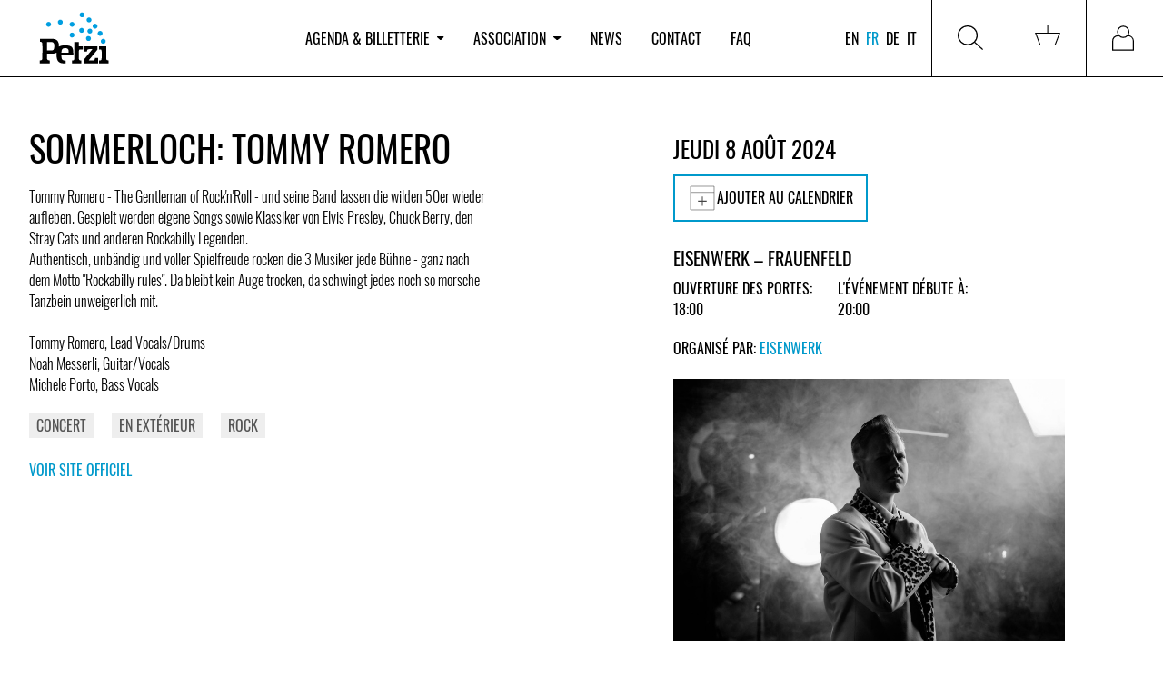

--- FILE ---
content_type: text/html; charset=utf-8
request_url: https://www.petzi.ch/fr/events/56106-eisenwerk-sommerloch-tommy-romero/
body_size: 9674
content:


<!DOCTYPE html>
<html lang="fr" x-data :class="{'tw-overflow-hidden': $store.menu.openMobileMenu}">
<head  prefix="og: http://ogp.me/ns#">

  
    
<meta name="description" content="Tommy Romero - The Gentleman of Rock&#x27;n&#x27;Roll - und seine Band lassen die wilden 50er wieder aufleben. Gespielt werden eigene Songs sowie Klassiker von "><meta name="robots" content="unavailable_after: 2024-08-09 06:00:00 CEST+0200"><title>Sommerloch: Tommy Romero / 08.08.2024 / Eisenwerk - Frauenfeld / PETZI</title><meta property="og:title" content="Sommerloch: Tommy Romero / 08.08.2024 / Eisenwerk - Frauenfeld / PETZI"><meta property="og:url" content="https://www.petzi.ch/fr/events/56106-eisenwerk-sommerloch-tommy-romero/"><meta property="og:description" content="Tommy Romero - The Gentleman of Rock&#x27;n&#x27;Roll - und seine Band lassen die wilden 50er wieder aufleben. Gespielt werden eigene Songs sowie Klassiker von "><meta property="og:image" content="https://www.petzi.ch/media/events/11eeea8afadfee584e11fba7ef4816339faa66ce.jpg.800x0_q95.jpg"><meta property="og:image:secure_url" content="https://www.petzi.ch/media/events/11eeea8afadfee584e11fba7ef4816339faa66ce.jpg.800x0_q95.jpg"><meta property="og:type" content="Article"><meta property="og:site_name" content="PETZI"><meta name="twitter:domain" content="www.petzi.ch"><meta name="twitter:card" content="summary"><meta name="twitter:title" content="Sommerloch: Tommy Romero / 08.08.2024 / Eisenwerk - Frauenfeld / PETZI"><meta name="twitter:url" content="https://www.petzi.ch/fr/events/56106-eisenwerk-sommerloch-tommy-romero/"><meta name="twitter:description" content="Tommy Romero - The Gentleman of Rock&#x27;n&#x27;Roll - und seine Band lassen die wilden 50er wieder aufleben. Gespielt werden eigene Songs sowie Klassiker von "><meta name="twitter:image" content="https://www.petzi.ch/media/events/11eeea8afadfee584e11fba7ef4816339faa66ce.jpg.800x0_q95.jpg">

  

  <meta name="author" content="PETZI">
  <meta name="viewport" content="width=device-width, initial-scale=1.0">

  
<link rel="shortcut icon" href="/static/favicons/favicon.84526a357478.ico">
<link rel="icon" href="/static/favicons/favicon-196x196.c34ac77bb5ed.png" sizes="196x196">
<link rel="icon" href="/static/favicons/favicon-180x180.3d10d7ec5702.png" sizes="180x180">
<link rel="icon" href="/static/favicons/favicon-128x128.08c1dfb272a5.png" sizes="128x128">
<link rel="icon" href="/static/favicons/favicon-96x96.85fc31f9c8a1.png" sizes="96x96">
<link rel="icon" href="/static/favicons/favicon-32x32.e1d38b71f102.png" sizes="32x32">
<link rel="icon" href="/static/favicons/favicon-16x16.2c2b2eecd70d.png" sizes="16x16">
<link rel="manifest" href="/static/favicons/manifest.aab33c9e0187.json">
<link rel="apple-touch-icon-precomposed" sizes="180x180"
      href="/static/favicons/apple-touch-icon-180x180.ef0dc41613ae.png">
<link rel="apple-touch-icon-precomposed" sizes="152x152"
      href="/static/favicons/apple-touch-icon-152x152.f5fbbcc869c9.png">
<link rel="apple-touch-icon-precomposed" sizes="144x144"
      href="/static/favicons/apple-touch-icon-144x144.0576684515b2.png">
<link rel="apple-touch-icon-precomposed" sizes="114x114"
      href="/static/favicons/apple-touch-icon-114x114.884221af4e05.png">
<link rel="apple-touch-icon-precomposed" sizes="76x76" href="/static/favicons/apple-touch-icon-76x76.13c83a6c8f79.png">
<link rel="apple-touch-icon-precomposed" sizes="72x72" href="/static/favicons/apple-touch-icon-72x72.aca1abb4fe98.png">
<link rel="apple-touch-icon-precomposed" href="/static/favicons/apple-touch-icon-57x57.301c2176c1c7.png">
<meta name="application-name" content="Petzi">
<meta name="msapplication-tooltip" content="Petzi Association">
<meta name="msapplication-config" content="/static/favicons/browserconfig.bb52a29c68cc.xml">
<meta name="msapplication-TileColor" content="#ffffff"/>

<link rel="mask-icon" href="/static/favicons/safari-pinned-tab.d2fd2b371dc1.svg" color="#009ee0">
<meta name="theme-color" content="#009ee0">



  <meta name="google-site-verification" content="_lTvJnmxEKJbm_U_EH4ZwSaNZO9Wft99mw0rk2SXshM"/>

  

  <link href="/static/css/petzi.e26f07dd766f.css" rel="stylesheet" type="text/css">
  
  
  
</head>
<body>



<div class="master tw-flex tw-flex-col master--front-layout page--event-detail">
  
<header data-nav-container
        class="tw-hidden tw-relative tw-z-40 tw-bg-white tw-shrink-0 lg:tw-sticky tw-top-0 lg:tw-block tw-w-full">
  <nav>
    
<div
  class="tw-hidden lg:tw-grid tw-grid-cols-5 xl:tw-grid-cols-4 tw-w-full tw-items-center tw-z-[100] tw-relative tw-border-0 tw-border-b-1 tw-bg-white tw-border-solid tw-border-black tw-h-full"
  x-data="menuComponent()">
  <div class="lg:tw-pl-8">
    <a href="/fr/" title="Agenda PETZI" class="tw-w-fit tw-block">
      <img src="/static/images/petzi-logo.789d6eba95c8.svg" width="100" height="80"
           alt="PETZI - Fédération suisse des clubs et des festivals de musiques actuelles"
           data-target="agenda"/>
    </a>
  </div>
  <div x-cloak x-show="$store.menu.open"
       x-transition:enter="tw-transition tw-duration-300"
       x-transition:enter-start="tw-opacity-0 tw-translate--y-5"
       x-transition:enter-end="tw-opacity-100 tw-translate-y-0"
       x-transition:leave="tw-transition tw-duration-300"
       x-transition:leave-start="tw-opacity-100 tw-translate-y-0"
       x-transition:leave-end="tw-opacity-0 tw--translate-y-5"
       class="tw-fixed tw-w-full tw-top-[100px] tw-h-full tw-z-30 tw-left-0 tw-bg-[rgba(0,0,0,0.5)]"></div>
  <ul
    class="tw-hidden md:tw-flex tw-list-none tw-justify-start tw-w-full tw-m-0 tw-p-0 tw-col-span-3 xl:tw-col-span-2 tw-h-full">
    
      <li class="tw-mx-3 xl:tw-mx-4 2xl:tw-mx-5 tw-flex tw-items-center tw-h-full">
        
          <button
            @click="$store.menu.toggleMenu('agenda');  $store.menu.setActivePage('agenda')"
            @click.stop
            class="tw-cursor-pointer tw-bg-white tw-border-none nav-item tw-p-0 "
            :class="$store.menu.isPageActive('agenda')"
            data-active-page-name="agenda"
          >Agenda &amp; billetterie
            <img :class="$store.menu.isMenuOpen('agenda')"
                 class="tw-h-[0.3rem] tw-ml-2"
                 src="/static/images/dropdown-icon-black.733a5a59de1b.svg"
            >
          </button>
          <div x-cloak x-show="$store.menu.open === 'agenda'"
               @click.outside="$store.menu.closeMenu();"
               x-transition:enter="tw-transition tw-duration-300"
               x-transition:enter-start="tw-opacity-0 tw-translate--y-5"
               x-transition:enter-end="tw-opacity-100 tw-translate-y-0"
               x-transition:leave="tw-transition tw-duration-300"
               x-transition:leave-start="tw-opacity-100 tw-translate-y-0"
               x-transition:leave-end="tw-opacity-0 tw--translate-y-5"
               x-on:focusout="$nextTick(() => !$el.contains(document.activeElement) ? $store.menu.open = null : null)"
               class="tw-absolute tw-z-50 tw-w-full tw-h-auto tw-bg-white tw-left-0 tw-top-[101%] motion-reduce:tw-transition-none">
            <div class="tw-grid tw-grid-cols-5 xl:tw-grid-cols-4">
              <div
                class="tw-col-start-2 xl:tw-col-start-2 tw-col-span-5 xl:tw-col-span-3 tw-grid tw-grid-cols-[repeat(auto-fill,minmax(min(350px,100%),300px))] tw-gap-8 xl:tw-gap-14 tw-py-12">
                
                  
                    <ul
                      class="tw-list-none tw-p-0 tw-m-0">
                      <li>
                        <span class="tw-text-alt-color-light">Services</span>
                      </li>
                      
                        <li class="tw-whitespace-nowrap">
                          <a
                            class="tw-text-black tw-text-[30px] lg:tw-text-[40px]"
                            href="/fr/">Événements &amp; billets</a>
                        </li>
                      
                        <li class="tw-whitespace-nowrap">
                          <a
                            class="tw-text-black tw-text-[30px] lg:tw-text-[40px]"
                            href="/fr/locations/pos/">Points de Vente</a>
                        </li>
                      
                    </ul>
                  
                
                  
                    <ul
                      class="tw-list-none tw-p-0 tw-m-0">
                      <li>
                        <span class="tw-text-alt-color-light">Informations</span>
                      </li>
                      
                        <li class="tw-whitespace-nowrap">
                          <a
                            class="tw-text-black tw-text-[30px] lg:tw-text-[40px]"
                            href="/fr/a-propos-de-la-billetterie/">A propos de la billetterie</a>
                        </li>
                      
                    </ul>
                  
                
              </div>
            </div>
          </div>
        
      </li>
    
      <li class="tw-mx-3 xl:tw-mx-4 2xl:tw-mx-5 tw-flex tw-items-center tw-h-full">
        
          <button
            @click="$store.menu.toggleMenu('association');  $store.menu.setActivePage('association')"
            @click.stop
            class="tw-cursor-pointer tw-bg-white tw-border-none nav-item tw-p-0 "
            :class="$store.menu.isPageActive('association')"
            data-active-page-name="association"
          >Association
            <img :class="$store.menu.isMenuOpen('association')"
                 class="tw-h-[0.3rem] tw-ml-2"
                 src="/static/images/dropdown-icon-black.733a5a59de1b.svg"
            >
          </button>
          <div x-cloak x-show="$store.menu.open === 'association'"
               @click.outside="$store.menu.closeMenu();"
               x-transition:enter="tw-transition tw-duration-300"
               x-transition:enter-start="tw-opacity-0 tw-translate--y-5"
               x-transition:enter-end="tw-opacity-100 tw-translate-y-0"
               x-transition:leave="tw-transition tw-duration-300"
               x-transition:leave-start="tw-opacity-100 tw-translate-y-0"
               x-transition:leave-end="tw-opacity-0 tw--translate-y-5"
               x-on:focusout="$nextTick(() => !$el.contains(document.activeElement) ? $store.menu.open = null : null)"
               class="tw-absolute tw-z-50 tw-w-full tw-h-auto tw-bg-white tw-left-0 tw-top-[101%] motion-reduce:tw-transition-none">
            <div class="tw-grid tw-grid-cols-5 xl:tw-grid-cols-4">
              <div
                class="tw-col-start-2 xl:tw-col-start-2 tw-col-span-5 xl:tw-col-span-3 tw-grid tw-grid-cols-[repeat(auto-fill,minmax(min(350px,100%),300px))] tw-gap-8 xl:tw-gap-14 tw-py-12">
                
                  
                    <ul
                      class="tw-list-none tw-p-0 tw-m-0">
                      <li>
                        <span class="tw-text-alt-color-light">Informations</span>
                      </li>
                      
                        <li class="tw-whitespace-nowrap">
                          <a
                            class="tw-text-black tw-text-[30px] lg:tw-text-[40px]"
                            href="/fr/association/a-propos-de-petzi/">À propos de PETZI</a>
                        </li>
                      
                        <li class="tw-whitespace-nowrap">
                          <a
                            class="tw-text-black tw-text-[30px] lg:tw-text-[40px]"
                            href="/fr/petzi-histoire/">Histoire</a>
                        </li>
                      
                        <li class="tw-whitespace-nowrap">
                          <a
                            class="tw-text-black tw-text-[30px] lg:tw-text-[40px]"
                            href="/fr/locations/members/">Membres</a>
                        </li>
                      
                        <li class="tw-whitespace-nowrap">
                          <a
                            class="tw-text-black tw-text-[30px] lg:tw-text-[40px]"
                            href="/fr/association/equipe/">Équipe</a>
                        </li>
                      
                    </ul>
                  
                
                  
                    <ul
                      class="tw-list-none tw-p-0 tw-m-0">
                      <li>
                        <span class="tw-text-alt-color-light">Activités</span>
                      </li>
                      
                        <li class="tw-whitespace-nowrap">
                          <a
                            class="tw-text-black tw-text-[30px] lg:tw-text-[40px]"
                            href="/fr/projets-campagnes/">Projets &amp; Campagnes</a>
                        </li>
                      
                        <li class="tw-whitespace-nowrap">
                          <a
                            class="tw-text-black tw-text-[30px] lg:tw-text-[40px]"
                            href="/fr/documents/">Publications</a>
                        </li>
                      
                        <li class="tw-whitespace-nowrap">
                          <a
                            class="tw-text-black tw-text-[30px] lg:tw-text-[40px]"
                            href="/fr/jobs/">Jobs</a>
                        </li>
                      
                        <li class="tw-whitespace-nowrap">
                          <a
                            class="tw-text-black tw-text-[30px] lg:tw-text-[40px]"
                            href="/fr/workshops/">Formations &amp; ateliers</a>
                        </li>
                      
                    </ul>
                  
                
              </div>
            </div>
          </div>
        
      </li>
    
      <li class="tw-mx-3 xl:tw-mx-4 2xl:tw-mx-5 tw-flex tw-items-center tw-h-full">
        
          <a href="/fr/news/"
             data-active-page-name="news"
             :class="$store.menu.isPageActive('news')"
             class="nav-item hover:tw-text-black">News</a>
        
      </li>
    
      <li class="tw-mx-3 xl:tw-mx-4 2xl:tw-mx-5 tw-flex tw-items-center tw-h-full">
        
          <a href="/fr/contact/"
             data-active-page-name="contact"
             :class="$store.menu.isPageActive('contact')"
             class="nav-item hover:tw-text-black">Contact</a>
        
      </li>
    
      <li class="tw-mx-3 xl:tw-mx-4 2xl:tw-mx-5 tw-flex tw-items-center tw-h-full">
        
          <a href="/fr/faq/"
             data-active-page-name="faq"
             :class="$store.menu.isPageActive('faq')"
             class="nav-item hover:tw-text-black">FAQ</a>
        
      </li>
    
  </ul>
  <div class="tw-h-full tw-flex tw-justify-end">
    <div class="tw-text-right tw-mr-2 lg:tw-mr-3 xl:tw-mr-3 tw-flex tw-flex-col tw-justify-center">
      

<ul class="tw-list-none tw-flex tw-m-0 tw-p-0">
  
    
      <li class="tw-mr-1 tw-flex tw-items-center">
        <a href="/en/events/56106-eisenwerk-sommerloch-tommy-romero/" class="tw-uppercase tw-text-black lg:tw-text-base">en</a>
      </li>
    
      <li class="tw-mx-1 tw-flex tw-items-center">
        <a href="/fr/events/56106-eisenwerk-sommerloch-tommy-romero/" class="tw-uppercase tw-text-black lg:tw-text-base tw-text-brand">fr</a>
      </li>
    
      <li class="tw-mx-1 tw-flex tw-items-center">
        <a href="/de/events/56106-eisenwerk-sommerloch-tommy-romero/" class="tw-uppercase tw-text-black lg:tw-text-base">de</a>
      </li>
    
      <li class="tw-mx-1 tw-flex tw-items-center">
        <a href="/it/events/56106-eisenwerk-sommerloch-tommy-romero/" class="tw-uppercase tw-text-black lg:tw-text-base">it</a>
      </li>
    
  
</ul>

    </div>
    <div
      class="tw-flex tw-flex-col tw-justify-center tw-h-full tw-w-fit tw-border-0 tw-border-r-1 tw-border-l-1 tw-border-solid tw-border-black">
      <button @click="toggleMenu('search'); $store.menu.setActivePage($store.menu.currentPage);"
              @click.stop
              class="tw-border-none tw-bg-white tw-p-5 lg:tw-p-7 tw-h-full tw-w-full tw-flex tw-items-center"
              title="Recherche">
        <span class="tw-h-7 tw-w-7 tw-bg-no-repeat tw-inline-block"
              :class="$store.menu.open === 'search' ? 'tw-bg-icon-search-on' : 'tw-bg-icon-search'">
        </span>
      </button>
      <div x-cloak x-show="$store.menu.open === 'search'"
           @click.outside="$store.menu.closeMenu();"
           x-transition:enter="tw-transition tw-duration-300"
           x-transition:enter-start="tw-opacity-0 tw-translate--y-5"
           x-transition:enter-end="tw-opacity-100 tw-translate-y-0"
           x-transition:leave="tw-transition tw-duration-300"
           x-transition:leave-start="tw-opacity-100 tw-translate-y-0"
           x-transition:leave-end="tw-opacity-0 tw--translate-y-5"
           x-on:focusout="$nextTick(() => !$el.contains(document.activeElement) ? $store.menu.open = null : null)"
           class="tw-absolute tw-z-50 tw-w-full tw-h-[200px] lg:tw-h-[300px] tw-bg-white tw-left-0 tw-top-[101%]">
        <div class="search tw-px-9">
          <h3 class="tw-text-[30px] lg:tw-text-[40px] tw-mt-6 lg:tw-mt-12">Recherche d'événements</h3>
          <form class="tw-grid tw-grid-cols-6 lg:tw-grid-cols-12 tw-gap-6 tw-w-full tw-items-end"
                role="search"
                action="/fr/search/" method="get">
            
  <div class="tw-col-span-3 tw-relative search__group__nav">
    <label for="id_search_q">Artiste / Événement / Salle / Style</label>
    <input type="search" name="q" x-ref="searchInput" id="id_search_q">
    
  </div>
  <div class="tw-col-span-3">
    <label for="id_search_location">Localité / Code postal</label>
    <div id="id_search_location-container"></div>
  </div>
  <div class="tw-col-span-3 lg:tw-col-span-2 2xl:tw-col-start-8 tw-relative search__group__nav">
    <label for="id_search_from_date">De</label>
    <input type="date" name="from_date" id="id_search_from_date">
    
  </div>
  <div class="tw-col-span-3 lg:tw-col-span-2 tw-relative search__group__nav">
    <label for="id_search_to_date">À</label>
    <input type="date" name="to_date" id="id_search_to_date">
    
  </div>


            <div
              class="tw-col-start-6 tw-col-span-1 lg:tw-col-span-2 lg:tw-col-start-auto xl:tw-col-span-2 2xl:tw-col-span-1">
              <button data-stay_enabled="true" type="submit"
                      class="btn btn--primary btn--block tw-h-[45px]">Recherche</button>
            </div>
          </form>
        </div>
      </div>
    </div>
    
      <div
        class="tw-flex tw-flex-col tw-justify-center tw-h-full tw-w-fit tw-border-0 tw-border-r-1 tw-border-solid tw-border-black">
        
        <a href="/fr/basket/"
           class="tw-p-5 lg:tw-p-7 tw-w-full tw-flex tw-items-center "
           data-target="basket"
           data-active-page-name="basket"
           title="Panier">
          <span id="nav-basket"
                class="tw-relative tw-inline-block tw-h-7 tw-w-7 tw-bg-icon-cart tw-bg-no-repeat">
            
              

            
          </span>
        </a>
      </div>
    
    
      <div class="tw-h-full tw-w-fit">
        
        <a href="/fr/accounts/login/"
           class="tw-p-5 lg:tw-p-7 tw-w-full tw-flex tw-items-center "
           data-target="login"
           data-active-page-name="login"
           title="Se connecter">
          <span
            class="tw-relative tw-inline-block tw-h-7 tw-w-7 tw-bg-icon-login tw-bg-no-repeat tw-bg-contain"></span>
        </a>
      </div>
    
  </div>
</div>

<script>
  function menuComponent() {
    return {
      ...Alpine.store('menu'),
      toggleMenu(value) {
        this.$store.menu.toggleMenu(value);
        this.$nextTick(() => this.$refs.searchInput && this.$refs.searchInput.focus());
      }
    };
  }
</script>

  </nav>
</header>

  


<header class="tw-h-[80px] tw-block tw-sticky tw-top-0 tw-z-30 tw-bg-white lg:tw-hidden">
  <div class="tw-h-full tw-flex tw-items-center tw-justify-between">
    <a href="/fr/" class="brand tw-pl-2" title="Agenda PETZI">
      <img src="/static/images/petzi-logo.789d6eba95c8.svg" width="80" height="60"
           alt="PETZI - Fédération suisse des clubs et des festivals de musiques actuelles">
    </a>
    <button title="Menu" class="tw-bg-white tw-border-none">
        <span class="hamburger hamburger--squeeze tw-pr-2" x-data
              @click="$store.menu.toggleMobileNav($store.menu.openMobileMenu ? '' : 'mobileNav')"
              :class="{'is-active': $store.menu.openMobileMenu}">
            <span class="hamburger-box">
                <span class="hamburger-inner"></span>
            </span>
        </span>
    </button>
  </div>

</header>

<nav x-data
     x-cloak
     x-show="$store.menu.openMobileMenu"
     @click.away="$store.menu.isMobileMenuOpen = false"
     x-transition:enter="tw-transition tw-duration-300 tw-ease-out"
     x-transition:enter-start="tw-opacity-0 tw--translate-y-5"
     x-transition:enter-end="tw-opacity-100 tw-translate-y-0"
     x-transition:leave="tw-transition tw-duration-100 tw-ease-in"
     x-transition:leave-start="tw-opacity-100 tw-translate-y-0"
     x-transition:leave-end="tw-opacity-0 tw--translate-y-5"
     class="tw-block tw-w-screen tw-fixed tw-overflow-hidden tw-bg-white tw-h-screen tw-z-[100] tw-top-[80px] lg:tw-hidden">

  <div class="tw-pt-0">
    <ul class="tw-list-none tw-m-0 tw-p-0 tw-mt-5"
        :class="$store.menu.openMobileMenu === 'mobileNav' ? 'tw-block' : 'tw-hidden'"
    >
      
        <li class="lg:tw-hidden wrapper tw-border-0 tw-border-b-1 tw-border-solid tw-border-alt-color-lighter"
            id="menu-dropdown-list-agenda">
          
            <div
              role="button"
              @click="$store.menu.toggleMenuMobileNavItem('agenda')"
              :aria-expanded="$store.menu.activePage ==='agenda'"
              aria-controls="menu-dropdown-list-agenda"
              class="tw-flex tw-items-center tw-justify-between tw-p-4 tw-cursor-pointer">
                            <span
                              class="tw-text-black tw-whitespace-nowrap tw-text-xl ">Agenda &amp; billetterie</span>
              <img class="tw-h-[0.3rem] tw-ml-2"
                   :class="$store.menu.isMenuMobileNavItemOpen('agenda')"
                   src="/static/images/dropdown-icon-black.733a5a59de1b.svg">
            </div>
            <div
              :class="$store.menu.mobileNavItemOpen === 'agenda' ? 'tw-grid-rows-[1fr]': 'tw-grid-rows-[0fr]'"
              class="tw-grid tw-transition-[grid-template-rows] tw-duration-[0.5s] tw-ease-[cubic-bezier(.19,1,0.22,1)]">
              <ul class="tw-list-none tw-m-0 tw-p-0 tw-px-4 tw-overflow-hidden">
                
                  
                    <li class="tw-pb-2">
                      <span class="tw-font-bold">
                        Services
                      </span>
                    </li>
                    
                      <li class="tw-pb-2">
                        <a href="/fr/"
                           class="tw-text-black ">
                          Événements &amp; billets
                        </a>
                      </li>
                    
                      <li class="tw-pb-2">
                        <a href="/fr/locations/pos/"
                           class="tw-text-black ">
                          Points de Vente
                        </a>
                      </li>
                    
                  
                
                  
                    <li class="tw-pb-2">
                      <span class="tw-font-bold">
                        Informations
                      </span>
                    </li>
                    
                      <li class="tw-pb-2">
                        <a href="/fr/a-propos-de-la-billetterie/"
                           class="tw-text-black ">
                          A propos de la billetterie
                        </a>
                      </li>
                    
                  
                
              </ul>
            </div>

          
        </li>
      
        <li class="lg:tw-hidden wrapper tw-border-0 tw-border-b-1 tw-border-solid tw-border-alt-color-lighter"
            id="menu-dropdown-list-association">
          
            <div
              role="button"
              @click="$store.menu.toggleMenuMobileNavItem('association')"
              :aria-expanded="$store.menu.activePage ==='association'"
              aria-controls="menu-dropdown-list-association"
              class="tw-flex tw-items-center tw-justify-between tw-p-4 tw-cursor-pointer">
                            <span
                              class="tw-text-black tw-whitespace-nowrap tw-text-xl ">Association</span>
              <img class="tw-h-[0.3rem] tw-ml-2"
                   :class="$store.menu.isMenuMobileNavItemOpen('association')"
                   src="/static/images/dropdown-icon-black.733a5a59de1b.svg">
            </div>
            <div
              :class="$store.menu.mobileNavItemOpen === 'association' ? 'tw-grid-rows-[1fr]': 'tw-grid-rows-[0fr]'"
              class="tw-grid tw-transition-[grid-template-rows] tw-duration-[0.5s] tw-ease-[cubic-bezier(.19,1,0.22,1)]">
              <ul class="tw-list-none tw-m-0 tw-p-0 tw-px-4 tw-overflow-hidden">
                
                  
                    <li class="tw-pb-2">
                      <span class="tw-font-bold">
                        Informations
                      </span>
                    </li>
                    
                      <li class="tw-pb-2">
                        <a href="/fr/association/a-propos-de-petzi/"
                           class="tw-text-black ">
                          À propos de PETZI
                        </a>
                      </li>
                    
                      <li class="tw-pb-2">
                        <a href="/fr/petzi-histoire/"
                           class="tw-text-black ">
                          Histoire
                        </a>
                      </li>
                    
                      <li class="tw-pb-2">
                        <a href="/fr/locations/members/"
                           class="tw-text-black ">
                          Membres
                        </a>
                      </li>
                    
                      <li class="tw-pb-2">
                        <a href="/fr/association/equipe/"
                           class="tw-text-black ">
                          Équipe
                        </a>
                      </li>
                    
                  
                
                  
                    <li class="tw-pb-2">
                      <span class="tw-font-bold">
                        Activités
                      </span>
                    </li>
                    
                      <li class="tw-pb-2">
                        <a href="/fr/projets-campagnes/"
                           class="tw-text-black ">
                          Projets &amp; Campagnes
                        </a>
                      </li>
                    
                      <li class="tw-pb-2">
                        <a href="/fr/documents/"
                           class="tw-text-black ">
                          Publications
                        </a>
                      </li>
                    
                      <li class="tw-pb-2">
                        <a href="/fr/jobs/"
                           class="tw-text-black ">
                          Jobs
                        </a>
                      </li>
                    
                      <li class="tw-pb-2">
                        <a href="/fr/workshops/"
                           class="tw-text-black ">
                          Formations &amp; ateliers
                        </a>
                      </li>
                    
                  
                
              </ul>
            </div>

          
        </li>
      
        <li class="lg:tw-hidden wrapper tw-border-0 tw-border-b-1 tw-border-solid tw-border-alt-color-lighter"
            id="menu-dropdown-list-news">
          
            <div
              class="tw-flex tw-items-center tw-justify-between tw-cursor-pointer">
              <a href="/fr/news/"
                 class="tw-text-black tw-text-xl tw-p-4 tw-w-full tw-h-full ">News</a>
            </div>
          
        </li>
      
        <li class="lg:tw-hidden wrapper tw-border-0 tw-border-b-1 tw-border-solid tw-border-alt-color-lighter"
            id="menu-dropdown-list-contact">
          
            <div
              class="tw-flex tw-items-center tw-justify-between tw-cursor-pointer">
              <a href="/fr/contact/"
                 class="tw-text-black tw-text-xl tw-p-4 tw-w-full tw-h-full ">Contact</a>
            </div>
          
        </li>
      
        <li class="lg:tw-hidden wrapper tw-border-0 tw-border-b-1 tw-border-solid tw-border-alt-color-lighter"
            id="menu-dropdown-list-faq">
          
            <div
              class="tw-flex tw-items-center tw-justify-between tw-cursor-pointer">
              <a href="/fr/faq/"
                 class="tw-text-black tw-text-xl tw-p-4 tw-w-full tw-h-full ">FAQ</a>
            </div>
          
        </li>
      
      <div class="tw-pl-2 tw-mt-8">
        
          <a href="/fr/accounts/login/" title="Se connecter"
             class="btn btn--primary tw-mb-8">Se connecter</a>
        
        <div class="tw-flex tw-justify-between">
          

<ul class="tw-list-none tw-flex tw-m-0 tw-p-0">
  
    
      <li class="tw-mr-1 tw-flex tw-items-center">
        <a href="/en/events/56106-eisenwerk-sommerloch-tommy-romero/" class="tw-uppercase tw-text-black lg:tw-text-base">en</a>
      </li>
    
      <li class="tw-mx-1 tw-flex tw-items-center">
        <a href="/fr/events/56106-eisenwerk-sommerloch-tommy-romero/" class="tw-uppercase tw-text-black lg:tw-text-base tw-text-brand">fr</a>
      </li>
    
      <li class="tw-mx-1 tw-flex tw-items-center">
        <a href="/de/events/56106-eisenwerk-sommerloch-tommy-romero/" class="tw-uppercase tw-text-black lg:tw-text-base">de</a>
      </li>
    
      <li class="tw-mx-1 tw-flex tw-items-center">
        <a href="/it/events/56106-eisenwerk-sommerloch-tommy-romero/" class="tw-uppercase tw-text-black lg:tw-text-base">it</a>
      </li>
    
  
</ul>

          

<ul class="social-media tw-list-none tw-m-0 tw-p-0 tw-flex tw-justify-end tw-py-3 tw-px-4">
  <li>
    <a href="https://www.facebook.com/petzi.ch/" title="PETZI / Page Facebook officielle" target="_blank"
       rel="noreferrer">
      <i class="icon icon-facebook"></i>
    </a>
  </li>
  <li>
    <a href="https://www.instagram.com/petzifederation/" title="PETZI / Page Instagram officielle"
       target="_blank" rel="noreferrer">
      <i class="icon icon-instagram"></i>
    </a>
  </li>
</ul>

        </div>

      </div>

    </ul>
    <div x-data :class="$store.menu.openMobileMenu === 'mobileSearch' ? 'tw-block' : 'tw-hidden'"
         class="tw-p-4">
      

<div class="search search__menu mrgb+ md-mrgb0">
  <h3 class="mrgt0 text-brand">Recherche d'événements</h3>
  <div class="search__separator mrgt mrgb pdgt--"></div>
  <form role="search" action="/fr/search/" method="get">
    
  <div class="search__field">
  <label for="id_search_mobile_q">Artiste / Événement / Salle / Style</label>
  <input type="search" name="q" x-ref="searchInput" id="id_search_mobile_q">
  
</div>

  <label for="id_search_mobile_location">Localité / Code postal</label>
  <div id="id_search_mobile_location-container"></div>
  <div class="search__field">
  <label for="id_search_mobile_from_date">De</label>
  <input type="date" name="from_date" id="id_search_mobile_from_date">
  
</div>

  <div class="search__field">
  <label for="id_search_mobile_to_date">À</label>
  <input type="date" name="to_date" id="id_search_mobile_to_date">
  
</div>



    <div class="mrgt">
      <button data-stay_enabled="true" type="submit"
              class="btn btn--primary btn--block mrgt+">Recherche</button>
    </div>
  </form>
</div>

    </div>
  </div>
</nav>

<script>
  function menuComponent() {
    return {
      ...Alpine.store('menu'),
      toggleMenu(value) {
        this.$store.menu.toggleMenu(value);
        this.$nextTick(() => this.$refs.searchInput && this.$refs.searchInput.focus());
      }
    };
  }
</script>



  


  <div class="content">
    
  


  
  <div class="events">
    <div class="events__details grid">
      <div class="sm-w-1/1 md-w-3/7 grid__item">
        <h1 class="mrgt- tw-break-words">Sommerloch: Tommy Romero</h1>

        


        <p class="text_block">Tommy Romero - The Gentleman of Rock&#x27;n&#x27;Roll - und seine Band lassen die wilden 50er wieder aufleben. Gespielt werden eigene Songs sowie Klassiker von Elvis Presley, Chuck Berry, den Stray Cats und anderen Rockabilly Legenden. <br>Authentisch, unbändig und voller Spielfreude rocken die 3 Musiker jede Bühne - ganz nach dem Motto &quot;Rockabilly rules&quot;. Da bleibt kein Auge trocken, da schwingt jedes noch so morsche Tanzbein unweigerlich mit.<br><br>Tommy Romero, Lead Vocals/Drums<br>Noah Messerli, Guitar/Vocals<br>Michele Porto, Bass Vocals</p>
        <section class="tag-list">
          
            <a href="/fr/search/?q=concert" class="tag">Concert</a>
          
            <a href="/fr/search/?q=outdoor" class="tag">En extérieur</a>
          
            <a href="/fr/search/?q=rock" class="tag">Rock</a>
          
        </section>

        
          <p class="mrgb--">
            <a href="https://www.eisenwerk.ch/programm/48/2681-sommerloch-tommy-romero/">
              Voir site officiel
            </a>
          </p>
        

        
      </div>
      <div class="sm-w-1/1 md-w-1/7 grid__item"></div>
      <div class="sm-w-1/1 md-w-3/7 grid__item">

        

          <h3 class="mrgt0 md-mrgt">
            
              jeudi 8 août 2024
            
          </h3>

          
            <div>
              <div class="tw-relative tw-inline-block">
                <button type="button"
                        class="btn tw-flex tw-justify-center tw-items-center tw-gap-2 tw-w-full tw-border-2 tw-border-brand tw-bg-white tw-uppercase"
                        data-role="toggle-dropdown" data-toggle="add-to-calendar">
                  <i class="icon icon-calendar--plus"></i>
                  Ajouter au calendrier
                </button>

                <ul id="add-to-calendar"
                    class="tw-hidden tw-absolute tw-bg-white tw-z-10 tw-w-full tw-border-r-2 tw-border-b-2 tw-border-l-2 tw-border-t-0 tw-border-brand tw-border-solid tw-list-none tw-py-2 tw-px-0 tw-mt-0">
                  
                    <li>
                      <a target="_blank" href="https://calendar.google.com/calendar/render?action=TEMPLATE&amp;details=https%3A%2F%2Fwww.petzi.ch%2Ffr%2Fevents%2F56106-eisenwerk-sommerloch-tommy-romero%2F&amp;text=Sommerloch%3A+Tommy+Romero&amp;location=Eisenwerk%2C+Industriestrasse+23%2C+8500+Frauenfeld&amp;dates=20240808T200000%2F20240809T020000&amp;ctz=CEST"
                         class="tw-py-2 tw-flex tw-items-center tw-gap-[17px] tw-px-2 tw-text-black" target="_blank"  rel="noreferrer">
                        <img src="/static/images/google_calendar.989a50ab8f56.svg" class="tw-w-[23px] tw-h-[23px]"
                             alt="">
                        Google calendar
                      </a>
                    </li>
                  
                    <li>
                      <a target="_blank" href="https://outlook.live.com/calendar/0/deeplink/compose?subject=Sommerloch%3A+Tommy+Romero&amp;body=https%3A%2F%2Fwww.petzi.ch%2Ffr%2Fevents%2F56106-eisenwerk-sommerloch-tommy-romero%2F&amp;startdt=2024-08-08T20%3A00%3A00%2B02%3A00&amp;location=Eisenwerk%2C+Industriestrasse+23%2C+8500+Frauenfeld&amp;path=%2Fcalendar%2Faction%2Fcompose&amp;rru=addevent&amp;enddt=2024-08-09T02%3A00%3A00%2B02%3A00"
                         class="tw-py-2 tw-flex tw-items-center tw-gap-[17px] tw-px-2 tw-text-black" target="_blank"  rel="noreferrer">
                        <img src="/static/images/outlook.67f199c5da6d.svg" class="tw-w-[23px] tw-h-[23px]"
                             alt="">
                        Outlook
                      </a>
                    </li>
                  
                    <li>
                      <a target="_blank" href="/fr/events/56106-eisenwerk-sommerloch-tommy-romero.ics"
                         class="tw-py-2 tw-flex tw-items-center tw-gap-[17px] tw-px-2 tw-text-black" target="_blank"  rel="noreferrer">
                        <img src="/static/images/calendar.918d5d4eac98.svg" class="tw-w-[23px] tw-h-[23px]"
                             alt="">
                        iCal
                      </a>
                    </li>
                  
                </ul>
              </div>
            </div>
          

          
            <div>
              
                <h4>Eisenwerk – Frauenfeld</h4>

                
                  <ul class="list-inline">
                  <li>Ouverture des portes:<br>
                    18:00
                  </li>
                
              
                <li style="list-style:none;">L'événement débute à:<br>
                  20:00
                </li>
                </ul>
              
              
            </div>
          

          <h5>
            Organisé par:
            <a href="/fr/organiser/87/"
               title="Plus d'événements organisés par Eisenwerk">
              Eisenwerk
            </a>
          </h5>
        

        
          <div class="event-picture mrgt mrgb">
            <img src="/media/events/11eeea8afadfee584e11fba7ef4816339faa66ce.jpg.800x0_q95.jpg" alt="Sommerloch: Tommy Romero">
          </div>
        
      </div>
    </div>
  </div>
  
  
    <div class="accordion accordion--event">
      
        





      
    </div>
  


  </div>
  
<div x-data="{ navFooterClose: false }">
  <nav id="nav-footer-mobile"
       class="
        tw-block tw-w-screen tw-fixed tw-overflow-hidden tw-bg-[white] tw-shadow-[3px_0px_15px_0px_rgba(119,119,119,1)]
        tw-transition-all tw-duration-[0.25s] tw-ease-[ease-out] tw-z-10 tw-h-[60px] tw-bottom-0 lg:tw-hidden
      "
  >
    <ul class="tw-flex tw-items-center tw-justify-between tw-list-none tw-m-0 tw-p-0 tw-h-[60px]">
      <li>
        <button x-data="mobileFooterComponent()"
                @click="toggleMobileNav($store.menu.openMobileMenu === 'mobileSearch' ? '' : 'mobileSearch')"
                title="Recherche"
                class="icon icon-search tw-h-6 tw-w-20 tw-bg-white tw-border-none"></button>
      </li>
      <li>
        <a href="/fr/basket/" title="Panier">
          <div id="nav-basket-mobile"
               class="icon icon-cart tw-h-6 tw-w-20 relative-parent ">
            
            
            
            
              

            
          </div>
        </a>
      </li>
      <li>
        
          <a href="/fr/accounts/login/" title="Se connecter"
             class="icon icon-login tw-h-6 tw-w-20">
          </a>
        
      </li>
    </ul>
  </nav>

</div>

<script>
  function mobileFooterComponent() {
    return {
      ...Alpine.store('menu'),
      toggleMobileNav(value) {
        this.$store.menu.toggleMobileNav(value);
        this.$nextTick(() => {
          const searchInput = document.querySelector('.search__menu [x-ref="searchInput"]');
          searchInput && searchInput.focus();
        });
      }
    };
  }
</script>

  

<footer class="tw-text-xs tw-text-center tw-mb-[75px] md:tw-mb-3.5 tw-shrink-0 tw-pb-3">
  <div class="tw-w-[95%] tw-border-solid tw-border-b-0 tw-border-t-1 tw-border-alt-color tw-opacity-20 tw-mx-auto tw-mb-3.5"></div>
  <div class="tw-mb-1.5">
    
      <a href="/fr/accounts/login/" title="Se connecter"
         class="tw-text-brand tw-text-xs">Se connecter</a>
    
  </div>
  <p class="tw-uppercase tw-m-0">
    PETZI - Fédération suisse des clubs et des festivals de musiques actuelles<br/>
    Design by KANULART
  </p>
  <div class="tw-flex tw-gap-2 tw-justify-center tw-uppercase">
    <a class="tw-mt-1.5 tw-block" href="/privacy-policy/">Déclaration de confidentialité</a>
    <a class="tw-mt-1.5 tw-block" href="/fr/mentions-l%C3%A9gales/">Mentions légales</a>
  </div>
</footer>



</div>







<script src="/static/js/petzi.b4ab748a521a.js"></script>
<script type="text/javascript" src="/fr/jsi18n/"></script>
<script>
  document.addEventListener("DOMContentLoaded", function () {
    const activePageEl = document.querySelector(".active-page-url");
    activePageEl?.classList.remove("active-page-url");
    const activePageName = activePageEl?.dataset.activePageName;

    document.addEventListener('alpine:init', () => {
      Alpine.store('menu', {
        activePage: activePageName,
        currentPage: activePageName,
        open: '',
        openMobileMenu: '',
        mobileNavItemOpen: '',
        setActivePage(value) {
          this.activePage = this.activePage === value ? this.currentPage === value ? this.currentPage : '' : value;
        },
        isPageActive(value) {
          return this.activePage === value ? 'active-page-url' : '';
        },
        toggleMenu(value) {
          this.open = this.open === value ? '' : value;
        },
        closeMenu() {
          this.open = '';
          this.activePage = this.currentPage;
        },
        isMenuOpen(value) {
          return this.open === value ? 'tw-rotate-180' : '';
        },
        toggleMobileNav(value) {
          return this.openMobileMenu = value;
        },
        toggleMenuMobileNavItem(value) {
          this.mobileNavItemOpen = this.mobileNavItemOpen === value ? '' : value;
        },
        isMenuMobileNavItemOpen(value) {
          return this.mobileNavItemOpen === value ? 'tw-rotate-180' : '';
        },

      });
    })
  })

</script>



<!-- Piwik --> 
<script type="text/javascript">
  var pkBaseURL = "https://pwk.petzi.ch/";
document.write(unescape("%3Cscript src='" + pkBaseURL + "piwik.js' type='text/javascript'%3E%3C/script%3E"));
</script><script type="text/javascript">
try {
var piwikTracker = Piwik.getTracker(pkBaseURL + "piwik.php", 4);
piwikTracker.trackPageView();
piwikTracker.enableLinkTracking();
} catch( err ) {}
</script><noscript><p><img src="https://pwk.petzi.ch/piwik.php?idsite=4" style="border:0" alt="" /></p></noscript>
<!-- End Piwik Tracking Code -->

</body>
</html>
